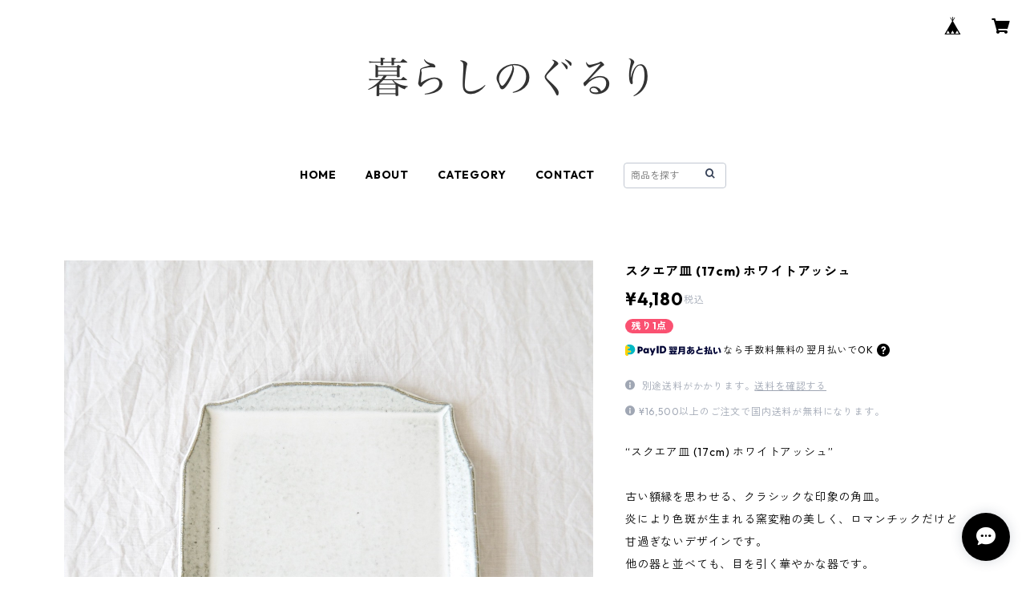

--- FILE ---
content_type: text/html; charset=UTF-8
request_url: https://shop.kurashinogururi.net/items/32792841/reviews?format=user&score=all&page=1
body_size: 1697
content:
				<li class="review01__listChild">
			<figure class="review01__itemInfo">
				<a href="/items/16898034" class="review01__imgWrap">
					<img src="https://baseec-img-mng.akamaized.net/images/item/origin/cfc862159db0b8624b772c525e95dc99.jpg?imformat=generic&q=90&im=Resize,width=146,type=normal" alt="コーヒー・カラフェ セット 600ml" class="review01__img">
				</a>
				<figcaption class="review01__item">
					<i class="review01__iconImg ico--good"></i>
					<p class="review01__itemName">コーヒー・カラフェ セット 600ml</p>
										<time datetime="2023-03-15" class="review01__date">2023/03/15</time>
				</figcaption>
			</figure><!-- /.review01__itemInfo -->
								</li>
				<li class="review01__listChild">
			<figure class="review01__itemInfo">
				<a href="/items/55995666" class="review01__imgWrap">
					<img src="https://baseec-img-mng.akamaized.net/images/item/origin/b42d296ea1fb6566fb33387b80ac2159.jpg?imformat=generic&q=90&im=Resize,width=146,type=normal" alt="カッティングボード 小 (ナラの木) クルミ油仕上げ (22.5×14.5)" class="review01__img">
				</a>
				<figcaption class="review01__item">
					<i class="review01__iconImg ico--good"></i>
					<p class="review01__itemName">カッティングボード 小 (ナラの木) クルミ油仕上げ (22.5×14.5)</p>
										<time datetime="2022-02-12" class="review01__date">2022/02/12</time>
				</figcaption>
			</figure><!-- /.review01__itemInfo -->
								</li>
				<li class="review01__listChild">
			<figure class="review01__itemInfo">
				<a href="/items/16623895" class="review01__imgWrap">
					<img src="https://baseec-img-mng.akamaized.net/images/item/origin/0c4f979e03d444d12a4bc32d54bb8d98.jpg?imformat=generic&q=90&im=Resize,width=146,type=normal" alt="コーヒースプーン (楢の木)" class="review01__img">
				</a>
				<figcaption class="review01__item">
					<i class="review01__iconImg ico--good"></i>
					<p class="review01__itemName">コーヒースプーン (楢の木)</p>
										<time datetime="2022-01-12" class="review01__date">2022/01/12</time>
				</figcaption>
			</figure><!-- /.review01__itemInfo -->
								</li>
				<li class="review01__listChild">
			<figure class="review01__itemInfo">
				<a href="/items/37449945" class="review01__imgWrap">
					<img src="https://baseec-img-mng.akamaized.net/images/item/origin/ac16bd2b6136a766f213dfb2871d35a7.jpg?imformat=generic&q=90&im=Resize,width=146,type=normal" alt="【お取り置き品】カッティングボード 小 (ナラの木) エゴマ油仕上げ (25×13)" class="review01__img">
				</a>
				<figcaption class="review01__item">
					<i class="review01__iconImg ico--good"></i>
					<p class="review01__itemName">【お取り置き品】カッティングボード 小 (ナラの木) エゴマ油仕上げ (25×13)</p>
										<time datetime="2021-10-07" class="review01__date">2021/10/07</time>
				</figcaption>
			</figure><!-- /.review01__itemInfo -->
						<p class="review01__comment">実物はさらに素敵で嬉しくなりました。また終始ご丁寧な対応をしてくださった店主さんにも心より感謝いたします。とても気持ちの良い買い物ができました。</p>
									<p class="review01__reply">この度は、ご購入いただき誠にありがとうございます。お品を気に入っていただけて、とても嬉しく思います。楽しんでお使いいただけましたら幸いです。
BASEのシステムトラブルによりご迷惑をおかけしましたが、気持ちよくお買い物していただけたとのこと、安心いたしました。
今後ともどうぞよろしくお願いいたします。</p>
					</li>
				<li class="review01__listChild">
			<figure class="review01__itemInfo">
				<a href="/items/37411377" class="review01__imgWrap">
					<img src="/i/testpro1.png" alt="カッティングボード 小 (ナラの木) エゴマ油仕上げ (25×13)" class="review01__img">
				</a>
				<figcaption class="review01__item">
					<i class="review01__iconImg ico--good"></i>
					<p class="review01__itemName">カッティングボード 小 (ナラの木) エゴマ油仕上げ (25×13)</p>
										<time datetime="2021-06-15" class="review01__date">2021/06/15</time>
				</figcaption>
			</figure><!-- /.review01__itemInfo -->
						<p class="review01__comment">とても素敵なカッティングボードが届きました。
すべすべとした木の手触りが気持ちいい。
そして木の良い香りがします。
ユーモラスな形も可愛らしくて今にも歩き出しそう（笑）
大切にします。
ありがとうございました。</p>
									<p class="review01__reply">この度は、ご購入いただき誠にありがとうございます。可愛らしいカッティングボードですよね。我が家でも立て掛けていつも使っております。ケアしながら末永くお使いいただけましたら嬉しいです。今後ともどうぞよろしくお願い致します。</p>
					</li>
				<li class="review01__listChild">
			<figure class="review01__itemInfo">
				<a href="/items/16623833" class="review01__imgWrap">
					<img src="https://baseec-img-mng.akamaized.net/images/item/origin/d42fe7e1f5c9688c84d84525c66e8288.jpg?imformat=generic&q=90&im=Resize,width=146,type=normal" alt="カッティングボード Mロング (ナラの木) エゴマ油仕上げ (43.3×13.3)" class="review01__img">
				</a>
				<figcaption class="review01__item">
					<i class="review01__iconImg ico--good"></i>
					<p class="review01__itemName">カッティングボード Mロング (ナラの木) エゴマ油仕上げ (43.3×13.3)</p>
										<time datetime="2020-12-30" class="review01__date">2020/12/30</time>
				</figcaption>
			</figure><!-- /.review01__itemInfo -->
								</li>
				<li class="review01__listChild">
			<figure class="review01__itemInfo">
				<a href="/items/16712570" class="review01__imgWrap">
					<img src="https://baseec-img-mng.akamaized.net/images/item/origin/a3ec724f04e92ce35ea92ea3fdc3b8c2.jpg?imformat=generic&q=90&im=Resize,width=146,type=normal" alt="【12月のみ5%OFF】ティーポット 北欧ブルー" class="review01__img">
				</a>
				<figcaption class="review01__item">
					<i class="review01__iconImg ico--good"></i>
					<p class="review01__itemName">【12月のみ5%OFF】ティーポット 北欧ブルー</p>
										<time datetime="2020-12-27" class="review01__date">2020/12/27</time>
				</figcaption>
			</figure><!-- /.review01__itemInfo -->
								</li>
				<li class="review01__listChild">
			<figure class="review01__itemInfo">
				<a href="/items/20820333" class="review01__imgWrap">
					<img src="https://baseec-img-mng.akamaized.net/images/item/origin/76a583787e6ebdd862bd183197ef8ceb.jpg?imformat=generic&q=90&im=Resize,width=146,type=normal" alt="Sara Oval S 楕円皿 （グレー）" class="review01__img">
				</a>
				<figcaption class="review01__item">
					<i class="review01__iconImg ico--good"></i>
					<p class="review01__itemName">Sara Oval S 楕円皿 （グレー）</p>
										<time datetime="2020-05-01" class="review01__date">2020/05/01</time>
				</figcaption>
			</figure><!-- /.review01__itemInfo -->
								</li>
				<li class="review01__listChild">
			<figure class="review01__itemInfo">
				<a href="/items/20820234" class="review01__imgWrap">
					<img src="https://baseec-img-mng.akamaized.net/images/item/origin/f422d1459977afbe6170e88a4f0ddb99.jpg?imformat=generic&q=90&im=Resize,width=146,type=normal" alt="Sara Oval S 楕円皿 （ピンク）" class="review01__img">
				</a>
				<figcaption class="review01__item">
					<i class="review01__iconImg ico--good"></i>
					<p class="review01__itemName">Sara Oval S 楕円皿 （ピンク）</p>
										<time datetime="2020-05-01" class="review01__date">2020/05/01</time>
				</figcaption>
			</figure><!-- /.review01__itemInfo -->
								</li>
				<li class="review01__listChild">
			<figure class="review01__itemInfo">
				<a href="/items/16855472" class="review01__imgWrap">
					<img src="https://baseec-img-mng.akamaized.net/images/item/origin/466bc4e69765dbf42e919b094228d8fa.jpg?imformat=generic&q=90&im=Resize,width=146,type=normal" alt="真鍮のスプーン（大）" class="review01__img">
				</a>
				<figcaption class="review01__item">
					<i class="review01__iconImg ico--good"></i>
					<p class="review01__itemName">真鍮のスプーン（大）</p>
										<time datetime="2020-04-30" class="review01__date">2020/04/30</time>
				</figcaption>
			</figure><!-- /.review01__itemInfo -->
								</li>
				<li class="review01__listChild">
			<figure class="review01__itemInfo">
				<a href="/items/16898187" class="review01__imgWrap">
					<img src="https://baseec-img-mng.akamaized.net/images/item/origin/5eddcd4ca924b6cb4c84279095b16345.jpg?imformat=generic&q=90&im=Resize,width=146,type=normal" alt="コーヒーミル" class="review01__img">
				</a>
				<figcaption class="review01__item">
					<i class="review01__iconImg ico--good"></i>
					<p class="review01__itemName">コーヒーミル</p>
										<time datetime="2020-02-23" class="review01__date">2020/02/23</time>
				</figcaption>
			</figure><!-- /.review01__itemInfo -->
								</li>
				<li class="review01__listChild">
			<figure class="review01__itemInfo">
				<a href="/items/16752545" class="review01__imgWrap">
					<img src="https://baseec-img-mng.akamaized.net/images/item/origin/688e433ce3bb5aa16174d386f3728b68.jpg?imformat=generic&q=90&im=Resize,width=146,type=normal" alt="レインブーツ （ダークブラウン）" class="review01__img">
				</a>
				<figcaption class="review01__item">
					<i class="review01__iconImg ico--good"></i>
					<p class="review01__itemName">レインブーツ （ダークブラウン）</p>
										<p class="review01__itemVariation">サイズL(23.5~24.5cm)</p>
										<time datetime="2019-06-04" class="review01__date">2019/06/04</time>
				</figcaption>
			</figure><!-- /.review01__itemInfo -->
								</li>
				<li class="review01__listChild">
			<figure class="review01__itemInfo">
				<a href="/items/16899256" class="review01__imgWrap">
					<img src="https://baseec-img-mng.akamaized.net/images/item/origin/94cb30605c7a59606bded43a6c264149.jpg?imformat=generic&q=90&im=Resize,width=146,type=normal" alt="漢方の入浴剤「すっきり」" class="review01__img">
				</a>
				<figcaption class="review01__item">
					<i class="review01__iconImg ico--good"></i>
					<p class="review01__itemName">漢方の入浴剤「すっきり」</p>
										<time datetime="2019-05-08" class="review01__date">2019/05/08</time>
				</figcaption>
			</figure><!-- /.review01__itemInfo -->
								</li>
				<li class="review01__listChild">
			<figure class="review01__itemInfo">
				<a href="/items/16899174" class="review01__imgWrap">
					<img src="https://baseec-img-mng.akamaized.net/images/item/origin/a00524355e794076daee442408350546.jpg?imformat=generic&q=90&im=Resize,width=146,type=normal" alt="漢方の入浴剤「しっとり」" class="review01__img">
				</a>
				<figcaption class="review01__item">
					<i class="review01__iconImg ico--good"></i>
					<p class="review01__itemName">漢方の入浴剤「しっとり」</p>
										<time datetime="2019-05-08" class="review01__date">2019/05/08</time>
				</figcaption>
			</figure><!-- /.review01__itemInfo -->
								</li>
				<li class="review01__listChild">
			<figure class="review01__itemInfo">
				<a href="/items/16899190" class="review01__imgWrap">
					<img src="https://baseec-img-mng.akamaized.net/images/item/origin/2caabefddeb9905da40bf4dee88310ef.jpg?imformat=generic&q=90&im=Resize,width=146,type=normal" alt="漢方の入浴剤「つるつる」" class="review01__img">
				</a>
				<figcaption class="review01__item">
					<i class="review01__iconImg ico--good"></i>
					<p class="review01__itemName">漢方の入浴剤「つるつる」</p>
										<time datetime="2019-05-08" class="review01__date">2019/05/08</time>
				</figcaption>
			</figure><!-- /.review01__itemInfo -->
								</li>
		